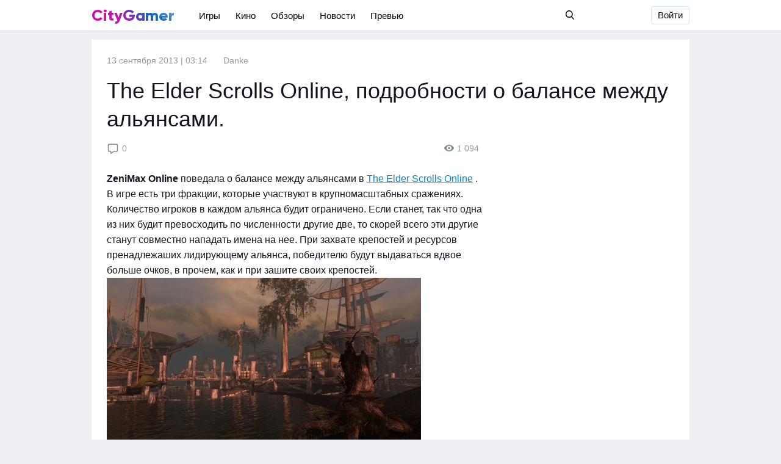

--- FILE ---
content_type: text/html; charset=utf-8
request_url: https://city-gamer.ru/messages/news/1461-the-elder-scrolls-online-podrobnosti-o-balanse-mezhdu-alyansami.html
body_size: 8308
content:
<!DOCTYPE html>
<html  lang="ru">
<head>
	<meta charset="utf-8">
<title>The Elder Scrolls Online, подробности о балансе  между альянсами. &raquo; City-Gamer.ru — игры, кино, сериалы, новости игр, обзоры и база игр.</title>
<meta name="description" content="ZeniMax Online поведала о балансе между альянсами в The Elder Scrolls Online . В игре есть три фракции, которые участвуют в крупномасштабных сражениях. Количество игроков в каждом альянса бу">
<meta name="keywords" content="Online, Scrolls, альянса, Elder, будит, игроков, Количество, каждом, ZeniMax, ограничено, другие, сражениях, крепостей, поведала, балансе, крупномасштабных, альянсами, между, участвуют, которые">
<meta name="generator" content="DataLife Engine (http://dle-news.ru)">
<meta property="og:site_name" content="City-Gamer.ru — игры, кино, сериалы, новости игр, обзоры и база игр.">
<meta property="og:type" content="article">
<meta property="og:title" content="The Elder Scrolls Online, подробности о балансе  между альянсами.">
<meta property="og:url" content="https://city-gamer.ru/messages/news/1461-the-elder-scrolls-online-podrobnosti-o-balanse-mezhdu-alyansami.html">
<meta name="news_keywords" content="The Elder Scrolls Online, игра The Elder Scrolls Online, новости, новости-игр, новости-игры, PC, Playstation 4, Xbox One">
<meta property="og:image" content="https://city-gamer.ru/uploads/posts/2013-09/1379027505_24609_sxmbt3rg5e_altencorimont.jpg">
<meta property="og:description" content="ZeniMax Online поведала о балансе между альянсами в The Elder Scrolls Online . В игре есть три фракции, которые участвуют в крупномасштабных сражениях. Количество игроков в каждом альянса будит ограничено. Если станет, так что одна из них будит превосходить по численности другие две, то скорей">
<link rel="search" type="application/opensearchdescription+xml" href="https://city-gamer.ru/index.php?do=opensearch" title="City-Gamer.ru — игры, кино, сериалы, новости игр, обзоры и база игр.">
<link rel="canonical" href="https://city-gamer.ru/messages/news/1461-the-elder-scrolls-online-podrobnosti-o-balanse-mezhdu-alyansami.html">
<link rel="alternate" type="application/rss+xml" title="City-Gamer.ru — игры, кино, сериалы, новости игр, обзоры и база игр." href="https://city-gamer.ru/rss.xml">
<link href="/engine/editor/css/default.css?v=26" rel="stylesheet" type="text/css">
<script src="/engine/classes/js/jquery.js?v=26"></script>
<script src="/engine/classes/js/jqueryui.js?v=26" defer></script>
<script src="/engine/classes/js/dle_js.js?v=26" defer></script>
<script src="/engine/classes/highslide/highslide.js?v=26" defer></script>
<script src="/engine/classes/masha/masha.js?v=26" defer></script>
	<meta name="yandex-verification" content="5ebb3bf120b4388d" />
	<meta name="google-site-verification" content="pyXNGKd65Q-QfbFRIdXQdhjH6nuvn8CKZYXdIfk10ww" />
	<meta name="HandheldFriendly" content="true">
	<meta name="format-detection" content="telephone=no">
	<meta name="viewport" content="user-scalable=0, initial-scale=1.0, maximum-scale=1.0, width=device-width"> 
	<meta name="apple-mobile-web-app-capable" content="yes">
	<meta name="apple-mobile-web-app-status-bar-style" content="default">

	<link rel="shortcut icon" href="/favicon.ico">
	<link rel="apple-touch-icon" href="/templates/game/images/touch-icon-iphone.png">
	<link rel="apple-touch-icon" sizes="76x76" href="/templates/game/images/touch-icon-ipad.png">
	<link rel="apple-touch-icon" sizes="120x120" href="/templates/game/images/touch-icon-iphone-retina.png">
	<link rel="apple-touch-icon" sizes="152x152" href="/templates/game/images/touch-icon-ipad-retina.png">

	<!--<link href="/templates/game/css/engine.css" type="text/css" rel="stylesheet">
	<link href="/templates/game/css/styles.css" type="text/css" rel="stylesheet"> -->
	<link rel="stylesheet" href="//cdn.jsdelivr.net/npm/social-likes-next/dist/social-likes_flat.css">
	<link href="/templates/game/css/default.css" type="text/css" rel="stylesheet">
	<link href="/templates/game/css/responsive.css" type="text/css" rel="stylesheet">

<script data-ad-client="ca-pub-9534640551812983" async src="https://pagead2.googlesyndication.com/pagead/js/adsbygoogle.js"></script>
</head>
<body>

<div class="header fixed_box">
	<div class="section menu_section">
		<div class="logo flex_s"><a href="/">CityGamer<span>.ru</span></a></div>
		<div class="nav flex_s">
				<div class="nav_item"><a href="/games/">Игры</a></div>
<div class="nav_item"><a href="/movies/">Кино</a></div>
<div class="nav_item"><a href="/messages/review/">Обзоры</a></div>
<div class="nav_item"><a href="/messages/news/">Новости</a></div>
<div class="nav_item"><a href="/messages/preview/">Превью</a></div>
			<div class="search_nav">
				<div class="search_bar">
	<div class="search_bar_button search_btmc" title="Поиск по сайту">
		<div class="icon">
			<svg id="search" viewBox="0 0 16 18" width="100%" height="100%"> 
				<path fill-rule="evenodd" d="M15.7567305,15.5450292 L11.8124568,11.3204555 C12.8265989,10.0789383 13.3822533,8.51685567 13.3822533,6.89065993 C13.3822533,3.09120996 10.3805557,0 6.69112664,0 C3.0016976,0 0,3.09120996 0,6.89065993 C0,10.6901099 3.0016976,13.7813199 6.69112664,13.7813199 C8.07618986,13.7813199 9.39608732,13.351103 10.5245604,12.53441 L14.4987987,16.7910403 C14.6649132,16.9686995 14.8883386,17.0666667 15.1277646,17.0666667 C15.3543901,17.0666667 15.5693789,16.9776873 15.7325842,16.8159066 C16.0793592,16.4722723 16.0904141,15.9024447 15.7567305,15.5450292 Z M6.69112664,1.79756346 C9.41819713,1.79756346 11.636742,4.08226662 11.636742,6.89065993 C11.636742,9.69905324 9.41819713,11.9837564 6.69112664,11.9837564 C3.96405616,11.9837564 1.7455113,9.69905324 1.7455113,6.89065993 C1.7455113,4.08226662 3.96405616,1.79756346 6.69112664,1.79756346 Z"></path> 
			</svg>
		</div>
	</div>
	<div class="search_bar_field">
		<form id="q_search" class="search_form" method="post">
		<input id="story" name="story" class="search_bar_input" placeholder="Поиск по сайту" type="text">
		<button class="btm btm_search" type="submit" title="Найти">Найти</button>
		<input type="hidden" name="do" value="search">
		<input type="hidden" name="subaction" value="search">
			<div class="search_bar_close search_btmc" title="Закрыть">
				<div class="icon">
					<svg id="ui_close" viewBox="0 0 10 10" width="100%" height="100%"> <polygon fill-rule="evenodd" points="157.096 52 153 56.097 148.903 52 148 52.904 152.096 57 148 61.097 148.903 62 153 57.904 157.096 62 158 61.097 153.903 57 158 52.904" transform="translate(-148 -52)"></polygon> </svg>
				</div>
			</div>
		</form>
	</div>
</div>

<!-- Поиск -->
				
					
				
				<!-- / Поиск -->
			</div>
		</div>
		<div class="nav_float flex_s_r" >
				

<a href="#modal1" class="open_modal btm">Войти</a>

<div id="modal1" class="modal_div">
	<div class="modal_bg">
		<div class="modal_header">
			<div class="modal_close icon">
				<svg id="ui_close" viewBox="0 0 10 10" width="100%" height="100%"> <polygon fill-rule="evenodd" points="157.096 52 153 56.097 148.903 52 148 52.904 152.096 57 148 61.097 148.903 62 153 57.904 157.096 62 158 61.097 153.903 57 158 52.904" transform="translate(-148 -52)"></polygon> </svg>
			</div>
		</div>
		<div class="modal_body">
			<div class="login_logo">SIMHOST</div>
			<div class="login_tabs">
				<div class="tabs_l tbr">Регистрация</div>
				<div class="tabs_l tbl active">Войти</div>
			</div>
			<!-- Регистрация на сайте -->
			<div class="login_form rf_box none">
				<p>с помощью аккаунта в соц. сетях</p>
				<div class="form_social">
					
					
					
					
					
					
				
				</div>
				<p class="form_separator">или</p>
				<div class="form_group">
					<div class="mlogin_group_input">
						<input type="text" name="name" id="name" class="llogin first" placeholder="Ваш логин">
					</div>
					<div class="mlogin_group_input">
						<input type="text" name="email" class="llogin" placeholder="Эл. почта">
					</div>
					<div class="mlogin_group_input">
						<input type="password" name="password1" class="lpass" placeholder="Пароль">
					</div>
					<div class="mlogin_group_input">
						<input type="password" name="password2" class="lpass last" placeholder="Пароль еще раз">	
					</div>
					
				</div>
				<div class="form_fotter">
				<button type="button" class="btm btm_sml">Зарегистрироваться</button>
				<p>Нажимая на кнопку «Зарегистрироваться», вы соглашаетесь с <a href="#">правилами пользования сайтом</a> и даете <a href="#">согласие на обработку персональных данных</a>.
				</p>
				</div>
			</div>
			<!-- Регистрация на сайте -->
			<!-- авторизация на сайте -->
			<div class="login_form lf_box">
				<form class="dropdown-form dot" method="post">
				<p>с помощью аккаунта в соц. сетях</p>
				<div class="form_social">
					
					
					
					
					
					
				
				</div>
				<p class="form_separator">или</p>
				<div class="form_group">
					<div class="mlogin_group_input">
						<input placeholder="E-Mail:" type="text" class="llogin first" name="login_name" id="login_name">
					</div>
					<div class="mlogin_group_input">
						<input placeholder="Пароль" type="password" class="lpass last" name="login_password" id="login_password">
					</div>

				</div>
				<div class="form_fotter">
				<button class="btm btm_sml" onclick="submit();" type="submit" title="Войти">Войти</button>
				<input name="login" type="hidden" id="login" value="submit">	
				<p><a href="https://city-gamer.ru/index.php?do=lostpassword">Я забыл пароль</a></p>
				</div>
				</form>
			</div>
			<!-- авторизация на сайте -->
		</div>
	</div>
</div>






				
				
					
				
				
					
				
				

		</div>
	</div>
</div>
<div class="page_wrapper">
	

	
	

	
	<!-- лента новостей главная -->
	<div class="l_container article_page page l-mt-15 l-pb-15 l-clear">
			
				
	<div id='dle-content'><script type="application/ld+json">
    {
        "@context": "http://schema.org",
        "@type": "Organization",
        "name": "CityGamer",
        "url": "https://city-gamer.ru/",
        "logo": "http://a0294656.xsph.ru/templates/game/images/touch-icon-iphone-retina.png",
        "sameAs":
            
            [
    "https:\/\/facebook.com\/citygamerportal",
    "https:\/\/vk.com\/citygamer",
    "https:\/\/twitter.com\/magrubir",
    "https:\/\/www.youtube.com\/channel\/UCVRyCCvVa4WBvCb43AvX_rA",
    "\/rss.xml"
]    }
</script>

<script type="application/ld+json">
    {
        "@context": "http://schema.org",
        "@type": "Article",
        "mainEntityOfPage": {
            "@type": "WebPage",
            "@id": "https://city-gamer.ru/messages/news/1461-the-elder-scrolls-online-podrobnosti-o-balanse-mezhdu-alyansami.html"
        },
        "headline": "The Elder Scrolls Online, подробности о балансе  между альянсами.",
        "description": "<!--TBegin:https://city-gamer.ru/uploads/posts/2013-09/1379027561_elder_scrolls_online_screenshot_39bfb4ad.jpeg|left--><a href="https://city-gamer.ru/uploads/posts/2013-09/1379027561_elder_scrolls_online_screenshot_39bfb4ad.jpeg" class="highslide" target="_blank"><img src="/uploads/posts/2013-09/thumbs/1379027561_elder_scrolls_online_screenshot_39bfb4ad.jpeg" style="float:left;max-width:100%;" alt=""></a><!--TEnd--><b>ZeniMax Online</b> поведала о балансе между альянсами в <a href="https://city-gamer.ru/games/220-the-elder-scrolls-online.html">The Elder Scrolls Online</a> . В игре есть три фракции, которые участвуют в крупномасштабных сражениях. Количество игроков в каждом альянса будит ограничено.",
        "image": {
            "@type": "ImageObject",
            "url": "[xfvalue_image_url_image]",
            "width": 1200,
            "height": 630
        },
        
        "datePublished": "2013-09-13 3:14:11",
        "dateModified": "2013-09-13 3:14:11",
        "author": {
            "@type": "Person",
            "name": "Danke"
        },
        "publisher": {
            "@type": "Organization",
            "name": "SIMHOST",
            "logo": {
                "@type": "ImageObject",
                "url": "http://a0294656.xsph.ru/templates/game/images/touch-icon-iphone-retina.png",
                "width": 150,
                "height": 60            }
        }
    }
</script>
	<div class="item_desc">
					<div class="categoris">
							<!--[xfgiven_matredakchia]<a href="/tags/Редакция" class="cat cat1">Редакция</a>[/xfgiven_matredakchia]-->
                            
                            
                            
                            
                            
                            
                            
                            
                            
                            
                            
                            
                            
                            
                            
						</div>
						<div class="item_data"><time datetime="2013-09-13">13 сентября 2013 | 03:14</time></div>
						<div class="item_autor">
							<a href="/user/Danke"><img src="{avatar}"></a>
							<a href="/user/Danke"><span>Danke</span></a>
						</div>
						</div>
	</div>
	<div class="article_title">
		<h1>The Elder Scrolls Online, подробности о балансе  между альянсами.</h1>
	</div>
	<div class="l-width-640 l-float-left">
		<div class="item_desc_header item_focom_r">
				<a href="https://city-gamer.ru/messages/news/1461-the-elder-scrolls-online-podrobnosti-o-balanse-mezhdu-alyansami.html" class="item_focom" title="Оставить комментарий">
						
						<div class="item_icon">
							<svg xmlns="http://www.w3.org/2000/svg" viewBox="0 0 24 24"><path d="M0,0H24V24H0Z" fill="none"/><path d="M7.84,22.53A2,2,0,0,1,7.1,21V18.9H5.5a3.26,3.26,0,0,1-3.4-3.4v-9A3.26,3.26,0,0,1,5.5,3.1h13a3.26,3.26,0,0,1,3.4,3.4v9a3.26,3.26,0,0,1-3.4,3.4H13.84l-3.72,3.26A1.69,1.69,0,0,1,7.84,22.53Zm4.93-5.09a1.4,1.4,0,0,1,.92-.35H18.5a1.47,1.47,0,0,0,1.6-1.6v-9a1.47,1.47,0,0,0-1.6-1.6H5.5A1.47,1.47,0,0,0,3.9,6.5v9a1.47,1.47,0,0,0,1.6,1.6H8c.7.2.7.2.9.9v2.83Z" /></svg>		
						</div>
						0
						
					</a>
				<div class="item_focom item_focom_r" title="1 094 просмотров">
						<div class="item_icon view_icon">
							<svg xmlns="http://www.w3.org/2000/svg"  viewBox="1 2 14 10" ><path d="M8 12C3.8 12 1 8 1 7 1 6 3.8 2 8 2 12.2 2 15 6 15 7 15 8 12.2 12 8 12ZM8 10.5C9.9 10.5 11.5 8.9 11.5 7 11.5 5.1 9.9 3.5 8 3.5 6.1 3.5 4.5 5.1 4.5 7 4.5 8.9 6.1 10.5 8 10.5ZM8 8.6C7.1 8.6 6.4 7.9 6.4 7 6.4 6.1 7.1 5.4 8 5.4 8.9 5.4 9.6 6.1 9.6 7 9.6 7.9 8.9 8.6 8 8.6Z"/></svg>		
						</div>
						1 094
					</div>	
			</div>

			<div class="item_article borr">
				<div class="article_img">
					
        	
				</div>
				<div class="text">
				<b>ZeniMax Online</b> поведала о балансе между альянсами в <a href="https://city-gamer.ru/games/220-the-elder-scrolls-online.html">The Elder Scrolls Online</a> . В игре есть три фракции, которые участвуют в крупномасштабных сражениях. Количество игроков в каждом альянса будит ограничено. Если станет, так что одна из них будит превосходить по численности другие две, то скорей всего эти другие станут совместно нападать имена на нее. При захвате крепостей и ресурсов пренадлежаших лидирующему альянса, победителю будут выдаваться вдвое больше очков, в прочем, как и при зашите своих крепостей. <br><div style="text-align:center;"><!--TBegin:https://city-gamer.ru/uploads/posts/2013-09/1379027505_24609_sxmbt3rg5e_altencorimont.jpg|--><a href="https://city-gamer.ru/uploads/posts/2013-09/1379027505_24609_sxmbt3rg5e_altencorimont.jpg" class="highslide" target="_blank"><img src="/uploads/posts/2013-09/thumbs/1379027505_24609_sxmbt3rg5e_altencorimont.jpg" style="max-width:100%;" alt=""></a><!--TEnd--></div><br>Кроме Осад замков игроки смогут наподдать на не дружественные альянсы, правда в специально отведенных локациях Сиродема<br>Напомню, что долгожданная многими ММо <a href="https://city-gamer.ru/games/220-the-elder-scrolls-online.html">The Elder Scrolls Online</a>, выйдет следующей весной на PC, PS4 и Xbox One.
				
				</div>
			</div>
			<div class="article_tegs"><span><a href="https://city-gamer.ru/tags/The%20Elder%20Scrolls%20Online/">The Elder Scrolls Online</a></span> <span><a href="https://city-gamer.ru/tags/%D0%B8%D0%B3%D1%80%D0%B0%20The%20Elder%20Scrolls%20Online/">игра The Elder Scrolls Online</a></span> <span><a href="https://city-gamer.ru/tags/%D0%BD%D0%BE%D0%B2%D0%BE%D1%81%D1%82%D0%B8/">новости</a></span> <span><a href="https://city-gamer.ru/tags/%D0%BD%D0%BE%D0%B2%D0%BE%D1%81%D1%82%D0%B8-%D0%B8%D0%B3%D1%80/">новости-игр</a></span> <span><a href="https://city-gamer.ru/tags/%D0%BD%D0%BE%D0%B2%D0%BE%D1%81%D1%82%D0%B8-%D0%B8%D0%B3%D1%80%D1%8B/">новости-игры</a></span> <span><a href="https://city-gamer.ru/tags/PC/">PC</a></span> <span><a href="https://city-gamer.ru/tags/Playstation%204/">Playstation 4</a></span> <span><a href="https://city-gamer.ru/tags/Xbox%20One/">Xbox One</a></span></div>
			<div class="article_footer">
				<div class="article_shares">
					<div class="social-likes">
						<div data-service="vkontakte">Поделиться</div>
						<div data-service="facebook">Поделиться</div>
						<div data-service="twitter">Твитнуть</div>
						<div data-service="plusone"></div>
						<div data-service="telegram"></div>
						<div data-service="odnoklassniki"></div>
					</div>
				</div>
				<div class="article_favorite">
					<div class="rate_like-dislike">
						
						<span class="ratingtypeplusminus ignore-select ratingzero" >0</span>
						
					</div>
				</div>
			</div>
			<div class="article_related">
					<h5>Статьи по теме</h5>
					<div class="item_related">
	<a href="https://city-gamer.ru/messages/2134-krug-uchastnikov-beta-testirovaniya-the-elder-scrolls-online-budet-rasshiren.html" title="Круг участников бета-тестирования The Elder Scrolls Online будет расширен.">
	Круг участников бета-тестирования The Elder Scrolls Online будет расширен.
	</a>
	<time class="time" title="Опубликовано 20 ноября 2013 | 10:33">20 ноябрь 2013</time>
</div><div class="item_related">
	<a href="https://city-gamer.ru/messages/1575-v-elder-scrolls-onlinegorod-orkov-budet-gosudarstvom.html" title="В Elder Scrolls Online, город Орков будет государством.">
	В Elder Scrolls Online, город Орков будет государством.
	</a>
	<time class="time" title="Опубликовано 25 сентября 2013 | 14:54">25 сентябрь 2013</time>
</div><div class="item_related">
	<a href="https://city-gamer.ru/messages/news/673-the-elder-scrolls-online-igra-prohoditsya-za-15-chasov.html" title="The Elder Scrolls Online игра проходится за 15 часов.">
	The Elder Scrolls Online игра проходится за 15 часов.
	</a>
	<time class="time" title="Опубликовано 14 июня 2013 | 12:13">14 июнь 2013</time>
</div><div class="item_related">
	<a href="https://city-gamer.ru/video/379-the-elder-scrolls-online-dnevnik-razrabotchikov.html" title="The Elder Scrolls Online Дневник разработчиков">
	The Elder Scrolls Online Дневник разработчиков
	</a>
	<time class="time" title="Опубликовано 17 мая 2013 | 01:44">17 май 2013</time>
</div><div class="item_related">
	<a href="https://city-gamer.ru/video/217-the-elder-scrolls-online-official-beta-trailer.html" title="The Elder Scrolls Online. Трейлер">
	The Elder Scrolls Online. Трейлер
	</a>
	<time class="time" title="Опубликовано 04 апреля 2013 | 10:55">04 апрель 2013</time>
</div>
			</div>
			<div class="comments_box">
				
				<div class="comments_content">
					<div class="comments_it">
						<h5>Оставьте свой комментарий </h5>
					<div class="comments_li">
					<!--dlecomments-->
					<!--dlenavigationcomments-->
					
<div class="box berrors fix_grid">
	<b>Информация</b><br>
	Посетители, находящиеся в группе <b>Гости</b>, не могут оставлять комментарии к данной публикации.
</div>

					</div>
					</div>

				</div>
					
			</div>
</div>
<div class="sticky_sidebar l-float-right full_sidebar">
	
			<div class="sticky_sidebar__scroll">
				<div class="sticky_sidebar__container">
					
				</div>
			</div>
</div>
</div>
	</div>
	<!-- конец лента новостей главная -->
	

	

	
	

</div>

<div id="overlay"></div>	
	<script>
<!--
var dle_root       = '/';
var dle_admin      = '';
var dle_login_hash = '0d54b7ddd798565d89e9afd7d0c543ea6e3e8c6a';
var dle_group      = 5;
var dle_skin       = 'game';
var dle_wysiwyg    = '0';
var quick_wysiwyg  = '0';
var dle_act_lang   = ["Да", "Нет", "Ввод", "Отмена", "Сохранить", "Удалить", "Загрузка. Пожалуйста, подождите..."];
var menu_short     = 'Быстрое редактирование';
var menu_full      = 'Полное редактирование';
var menu_profile   = 'Просмотр профиля';
var menu_send      = 'Отправить сообщение';
var menu_uedit     = 'Админцентр';
var dle_info       = 'Информация';
var dle_confirm    = 'Подтверждение';
var dle_prompt     = 'Ввод информации';
var dle_req_field  = 'Заполните все необходимые поля';
var dle_del_agree  = 'Вы действительно хотите удалить? Данное действие невозможно будет отменить';
var dle_spam_agree = 'Вы действительно хотите отметить пользователя как спамера? Это приведёт к удалению всех его комментариев';
var dle_complaint  = 'Укажите текст Вашей жалобы для администрации:';
var dle_big_text   = 'Выделен слишком большой участок текста.';
var dle_orfo_title = 'Укажите комментарий для администрации к найденной ошибке на странице';
var dle_p_send     = 'Отправить';
var dle_p_send_ok  = 'Уведомление успешно отправлено';
var dle_save_ok    = 'Изменения успешно сохранены. Обновить страницу?';
var dle_reply_title= 'Ответ на комментарий';
var dle_tree_comm  = '0';
var dle_del_news   = 'Удалить статью';
var dle_sub_agree  = 'Вы действительно хотите подписаться на комментарии к данной публикации?';
var dle_captcha_type  = '0';
var allow_dle_delete_news   = false;
var dle_search_delay   = false;
var dle_search_value   = '';
jQuery(function($){
FastSearch();

hs.graphicsDir = '/engine/classes/highslide/graphics/';
hs.wrapperClassName = 'rounded-white';
hs.outlineType = 'rounded-white';
hs.numberOfImagesToPreload = 0;
hs.captionEval = 'this.thumb.alt';
hs.showCredits = false;
hs.align = 'center';
hs.transitions = ['expand', 'crossfade'];

hs.lang = { loadingText : 'Загрузка...', playTitle : 'Просмотр слайдшоу (пробел)', pauseTitle:'Пауза', previousTitle : 'Предыдущее изображение', nextTitle :'Следующее изображение',moveTitle :'Переместить', closeTitle :'Закрыть (Esc)',fullExpandTitle:'Развернуть до полного размера',restoreTitle:'Кликните для закрытия картинки, нажмите и удерживайте для перемещения',focusTitle:'Сфокусировать',loadingTitle:'Нажмите для отмены'
};
hs.slideshowGroup='fullnews'; hs.addSlideshow({slideshowGroup: 'fullnews', interval: 4000, repeat: false, useControls: true, fixedControls: 'fit', overlayOptions: { opacity: .75, position: 'bottom center', hideOnMouseOut: true } });

});
//-->
</script>
	
	<script>
<!--
var dle_root       = '/';
var dle_admin      = '';
var dle_login_hash = '0d54b7ddd798565d89e9afd7d0c543ea6e3e8c6a';
var dle_group      = 5;
var dle_skin       = 'game';
var dle_wysiwyg    = '0';
var quick_wysiwyg  = '0';
var dle_act_lang   = ["Да", "Нет", "Ввод", "Отмена", "Сохранить", "Удалить", "Загрузка. Пожалуйста, подождите..."];
var menu_short     = 'Быстрое редактирование';
var menu_full      = 'Полное редактирование';
var menu_profile   = 'Просмотр профиля';
var menu_send      = 'Отправить сообщение';
var menu_uedit     = 'Админцентр';
var dle_info       = 'Информация';
var dle_confirm    = 'Подтверждение';
var dle_prompt     = 'Ввод информации';
var dle_req_field  = 'Заполните все необходимые поля';
var dle_del_agree  = 'Вы действительно хотите удалить? Данное действие невозможно будет отменить';
var dle_spam_agree = 'Вы действительно хотите отметить пользователя как спамера? Это приведёт к удалению всех его комментариев';
var dle_complaint  = 'Укажите текст Вашей жалобы для администрации:';
var dle_big_text   = 'Выделен слишком большой участок текста.';
var dle_orfo_title = 'Укажите комментарий для администрации к найденной ошибке на странице';
var dle_p_send     = 'Отправить';
var dle_p_send_ok  = 'Уведомление успешно отправлено';
var dle_save_ok    = 'Изменения успешно сохранены. Обновить страницу?';
var dle_reply_title= 'Ответ на комментарий';
var dle_tree_comm  = '0';
var dle_del_news   = 'Удалить статью';
var dle_sub_agree  = 'Вы действительно хотите подписаться на комментарии к данной публикации?';
var dle_captcha_type  = '0';
var allow_dle_delete_news   = false;
var dle_search_delay   = false;
var dle_search_value   = '';
jQuery(function($){
FastSearch();

hs.graphicsDir = '/engine/classes/highslide/graphics/';
hs.wrapperClassName = 'rounded-white';
hs.outlineType = 'rounded-white';
hs.numberOfImagesToPreload = 0;
hs.captionEval = 'this.thumb.alt';
hs.showCredits = false;
hs.align = 'center';
hs.transitions = ['expand', 'crossfade'];

hs.lang = { loadingText : 'Загрузка...', playTitle : 'Просмотр слайдшоу (пробел)', pauseTitle:'Пауза', previousTitle : 'Предыдущее изображение', nextTitle :'Следующее изображение',moveTitle :'Переместить', closeTitle :'Закрыть (Esc)',fullExpandTitle:'Развернуть до полного размера',restoreTitle:'Кликните для закрытия картинки, нажмите и удерживайте для перемещения',focusTitle:'Сфокусировать',loadingTitle:'Нажмите для отмены'
};
hs.slideshowGroup='fullnews'; hs.addSlideshow({slideshowGroup: 'fullnews', interval: 4000, repeat: false, useControls: true, fixedControls: 'fit', overlayOptions: { opacity: .75, position: 'bottom center', hideOnMouseOut: true } });

});
//-->
</script>
	<script src="//ajax.googleapis.com/ajax/libs/jquery/1.11.1/jquery.min.js"></script>
	<script src="/templates/game/js/tabs.js"></script>
	<script src="/templates/game/js/api.js"></script>
	<script src="/templates/game/js/social-likes.min.js"></script>

	<script src="/templates/game/js/lib.js"></script>
	<script>
		jQuery(function($){
			$.get("/templates/game/images/sprite.svg", function(data) {
			  var div = document.createElement("div");
			  div.innerHTML = new XMLSerializer().serializeToString(data.documentElement);
			  document.body.insertBefore(div, document.body.childNodes[0]);
			});
		});
	</script>

<!-- Yandex.Metrika counter --> <script type="text/javascript" > (function(m,e,t,r,i,k,a){m[i]=m[i]||function(){(m[i].a=m[i].a||[]).push(arguments)}; m[i].l=1*new Date();k=e.createElement(t),a=e.getElementsByTagName(t)[0],k.async=1,k.src=r,a.parentNode.insertBefore(k,a)}) (window, document, "script", "//mc.yandex.ru/metrika/tag.js", "ym"); ym(10500751, "init", { clickmap:true, trackLinks:true, accurateTrackBounce:true, webvisor:true }); </script> <noscript><div><img src="//mc.yandex.ru/watch/10500751" style="position:absolute; left:-9999px;" alt="" /></div></noscript> <!-- /Yandex.Metrika counter -->

<!-- Global site tag (gtag.js) - Google Analytics -->
<script async src="//www.googletagmanager.com/gtag/js?id=UA-20029329-1"></script>
<script>
  window.dataLayer = window.dataLayer || [];
  function gtag(){dataLayer.push(arguments);}
  gtag('js', new Date());

  gtag('config', 'UA-20029329-1');
</script>

</body>
</html>
<!-- DataLife Engine Copyright SoftNews Media Group (http://dle-news.ru) -->


--- FILE ---
content_type: text/html; charset=utf-8
request_url: https://www.google.com/recaptcha/api2/aframe
body_size: 270
content:
<!DOCTYPE HTML><html><head><meta http-equiv="content-type" content="text/html; charset=UTF-8"></head><body><script nonce="HWoULJ9Pv5SdwORZVGUoHA">/** Anti-fraud and anti-abuse applications only. See google.com/recaptcha */ try{var clients={'sodar':'https://pagead2.googlesyndication.com/pagead/sodar?'};window.addEventListener("message",function(a){try{if(a.source===window.parent){var b=JSON.parse(a.data);var c=clients[b['id']];if(c){var d=document.createElement('img');d.src=c+b['params']+'&rc='+(localStorage.getItem("rc::a")?sessionStorage.getItem("rc::b"):"");window.document.body.appendChild(d);sessionStorage.setItem("rc::e",parseInt(sessionStorage.getItem("rc::e")||0)+1);localStorage.setItem("rc::h",'1769171945782');}}}catch(b){}});window.parent.postMessage("_grecaptcha_ready", "*");}catch(b){}</script></body></html>